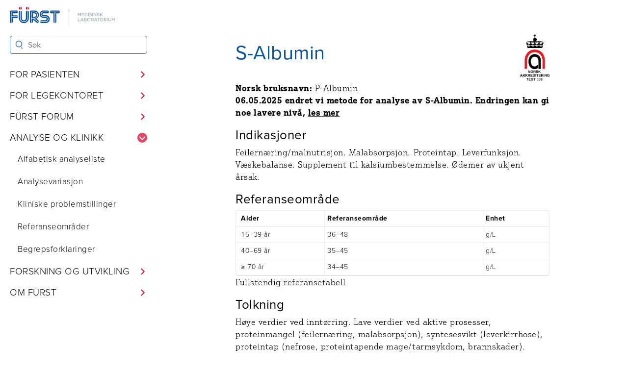

--- FILE ---
content_type: text/html; charset=utf-8
request_url: https://furst.no/069
body_size: 511
content:
<!doctype html><title>Redirecting to: /analyse-og-klinikk/alfabetisk-analyseliste/albumin</title><meta http-equiv="refresh" content="0;url=/analyse-og-klinikk/alfabetisk-analyseliste/albumin"><meta name="robots" content="noindex"><link rel="canonical" href="https://furst.no/analyse-og-klinikk/alfabetisk-analyseliste/albumin"><body>	<a href="/analyse-og-klinikk/alfabetisk-analyseliste/albumin">Redirecting from <code>/069/</code> to <code>/analyse-og-klinikk/alfabetisk-analyseliste/albumin</code></a></body>

--- FILE ---
content_type: text/html; charset=utf-8
request_url: https://furst.no/analyse-og-klinikk/alfabetisk-analyseliste/albumin
body_size: 37377
content:
<!DOCTYPE html><html lang="no"> <head><meta charset="UTF-8"><link rel="stylesheet" href="https://use.typekit.net/ruj0hpm.css"><meta name="viewport" content="width=device-width, initial-scale=1, viewport-fit=cover"><link rel="canonical" href="https://www.furst.no/analyse-og-klinikk/alfabetisk-analyseliste/albumin/"><meta name="title" content="S-Albumin"><meta name="description" content="Primærhelsetjenestens sentrallaboratorium - Norges største"><meta name="author" content="Fürst"><title>S-Albumin</title><link rel="icon" type="image/svg+xml" href="/favicon.svg"><link rel="stylesheet" href="/_astro/_slug_.Dgp0e9MA.css">
<style>.gruppe-rad[data-astro-cid-u4gc63vk]{display:grid;grid-template-columns:repeat(1,1fr);gap:var(--standardGap)}.gruppe-rad[data-astro-cid-u4gc63vk]>.card[data-astro-cid-u4gc63vk]{padding:0}.horizontal-split[data-astro-cid-u4gc63vk]{display:flex;flex-direction:row}.person-image[data-astro-cid-u4gc63vk]{margin-right:1.5rem;min-width:8rem}.person-metainfo[data-astro-cid-u4gc63vk]{padding-top:.6rem;font-family:var(--sansSerifFont);width:auto;display:flex;flex-direction:column}.person-metainfo[data-astro-cid-u4gc63vk],h2[data-astro-cid-u4gc63vk].person-overskrift{font-size:1.3rem;margin:0 0 .3rem}@media screen and (min-width:980px){.gruppe-rad[data-astro-cid-u4gc63vk]{grid-template-columns:repeat(2,1fr)}}.embed-container[data-astro-cid-sfrupozx]{position:relative;padding-bottom:56.25%;height:0;overflow:hidden;max-width:100%}.embed-container[data-astro-cid-sfrupozx] iframe[data-astro-cid-sfrupozx],.embed-container[data-astro-cid-sfrupozx] object[data-astro-cid-sfrupozx],.embed-container[data-astro-cid-sfrupozx] embed[data-astro-cid-sfrupozx]{position:absolute;top:0;left:0;width:100%;height:100%}h2[data-astro-cid-3nfhugow]{margin-bottom:var(--standardGap)!important}summary[data-astro-cid-jivvpp2y]{padding:var(--smallGap) var(--standardGap);span{padding-left:8px}}details[data-astro-cid-jivvpp2y]{margin-bottom:var(--smallGap);div{padding:var(--standardGap) var(--standardGap);border-block-start-width:0}}
h3[data-astro-cid-5trt7fr6]{margin-top:0}#kalkulatorForm[data-astro-cid-esvstcox]{display:flex;gap:20px;margin-bottom:var(--smallGap);flex-wrap:wrap}input[data-astro-cid-esvstcox]{width:15rem}button[data-astro-cid-esvstcox]{align-self:flex-end;min-width:10rem;height:5rem}.kalkulator-svar[data-astro-cid-esvstcox]{font-weight:700;font-size:2.4rem}.kalkulator-feilmelding[data-astro-cid-esvstcox]{color:var(--furstRed)}#signifikant-svar[data-astro-cid-esvstcox],#insignifikant-svar[data-astro-cid-esvstcox],#forklaring-svar[data-astro-cid-esvstcox],#feilmelding-svar[data-astro-cid-esvstcox]{display:none}h2[data-astro-cid-gkykhzdp]{margin-top:2rem}body summary[data-astro-cid-gkykhzdp] h2[data-astro-cid-gkykhzdp]{margin-top:0}.kalkulator-wrapper[data-astro-cid-gkykhzdp]{margin-bottom:var(--largeGap)}ul[data-astro-cid-gkykhzdp].nlk li[data-astro-cid-gkykhzdp]{margin:1rem 0}details[data-astro-cid-gkykhzdp]{border:var(--standardBorder);border-radius:var(--standardBorderRadius);margin-bottom:var(--smallGap)}details[data-astro-cid-gkykhzdp] summary[data-astro-cid-gkykhzdp]{padding:var(--smallGap) var(--smallGap) var(--smallGap) var(--standardGap);background:var(--standardGrey);border-radius:var(--standardBorderRadius)}details[data-astro-cid-gkykhzdp] ul[data-astro-cid-gkykhzdp]{list-style-type:none;padding-left:var(--standardGap)}details[data-astro-cid-gkykhzdp] ul[data-astro-cid-gkykhzdp] li[data-astro-cid-gkykhzdp]{margin:1rem 0}details[data-astro-cid-gkykhzdp] h2[data-astro-cid-gkykhzdp]{font-size:var(--textSize)}.mer-info[data-astro-cid-gkykhzdp] h3[data-astro-cid-gkykhzdp]{font-size:17px;margin:var(--standardGap) 0 6px}
</style>
<link rel="stylesheet" href="/_astro/_slug_.tak-gNuA.css">
<link rel="stylesheet" href="/_astro/_analyseNummer_.UvXIqrIo.css"></head><body id="site-layout"> <a href="#content-wrapper" class="skip-to-main-content">Hopp til hovedinnhold</a> <nav id="site-navigation"> <div id="desktop-sticky"> <header data-astro-cid-wdwc7hyj> <a href="/" aria-label="Gå til forsiden" class="logo" data-astro-cid-wdwc7hyj> <svg style="height: 36px;" id="uuid-5f86e85f-8d4f-43fd-af38-a99e418b3bdb" xmlns="http://www.w3.org/2000/svg" viewBox="0 0 242 40" data-astro-cid-wdwc7hyj> <g data-astro-cid-wdwc7hyj><path d="M154.078,14.024h.795l2.537,3.799,2.535-3.799h.797v6.961h-.786v-5.639l-2.536,3.729h-.04l-2.536-3.72v5.629h-.766v-6.961Z" style="fill:#7c878e;" data-astro-cid-wdwc7hyj></path><path d="M162.81,14.024h5.032v.715h-4.246v2.377h3.799v.717h-3.799v2.436h4.296v.716h-5.082v-6.961Z" style="fill:#7c878e;" data-astro-cid-wdwc7hyj></path><path d="M169.571,14.024h2.417c2.187,0,3.699,1.501,3.699,3.461v.02c0,1.959-1.512,3.48-3.699,3.48h-2.417v-6.961Zm.786,.725v5.51h1.631c1.76,0,2.885-1.192,2.885-2.734v-.02c0-1.541-1.125-2.756-2.885-2.756h-1.631Z" style="fill:#7c878e;" data-astro-cid-wdwc7hyj></path><path d="M177.518,14.024h.785v6.961h-.785v-6.961Z" style="fill:#7c878e;" data-astro-cid-wdwc7hyj></path><path d="M179.983,19.972l.487-.578c.726,.657,1.422,.985,2.387,.985,.935,0,1.552-.497,1.552-1.184v-.02c0-.645-.349-1.014-1.81-1.322-1.601-.348-2.338-.865-2.338-2.009v-.02c0-1.094,.965-1.898,2.287-1.898,1.015,0,1.74,.287,2.447,.855l-.458,.606c-.646-.526-1.292-.756-2.009-.756-.905,0-1.482,.498-1.482,1.124v.021c0,.656,.358,1.023,1.891,1.352,1.551,.339,2.268,.906,2.268,1.97v.02c0,1.193-.995,1.969-2.377,1.969-1.104,0-2.01-.368-2.845-1.113Z" style="fill:#7c878e;" data-astro-cid-wdwc7hyj></path><path d="M186.975,14.024h.785v6.961h-.785v-6.961Z" style="fill:#7c878e;" data-astro-cid-wdwc7hyj></path><path d="M189.898,14.024h.735l4.386,5.579v-5.579h.766v6.961h-.627l-4.494-5.709v5.709h-.766v-6.961Z" style="fill:#7c878e;" data-astro-cid-wdwc7hyj></path><path d="M197.396,19.972l.486-.578c.727,.657,1.422,.985,2.387,.985,.936,0,1.553-.497,1.553-1.184v-.02c0-.645-.349-1.014-1.811-1.322-1.602-.348-2.338-.865-2.338-2.009v-.02c0-1.094,.965-1.898,2.288-1.898,1.015,0,1.74,.287,2.446,.855l-.457,.606c-.646-.526-1.293-.756-2.01-.756-.904,0-1.481,.498-1.481,1.124v.021c0,.656,.358,1.023,1.89,1.352,1.551,.339,2.268,.906,2.268,1.97v.02c0,1.193-.994,1.969-2.377,1.969-1.103,0-2.009-.368-2.844-1.113Z" style="fill:#7c878e;" data-astro-cid-wdwc7hyj></path><path d="M204.317,14.024h.786v4.156l3.998-4.156h1.014l-2.983,3.043,3.112,3.918h-.984l-2.675-3.371-1.481,1.502v1.869h-.786v-6.961Z" style="fill:#7c878e;" data-astro-cid-wdwc7hyj></path><path d="M154.078,25.501h.785v6.236h3.919v.726h-4.704v-6.962Z" style="fill:#7c878e;" data-astro-cid-wdwc7hyj></path><path d="M162.909,25.452h.735l3.173,7.011h-.845l-.816-1.84h-3.789l-.825,1.84h-.806l3.173-7.011Zm1.939,4.455l-1.58-3.541-1.592,3.541h3.172Z" style="fill:#7c878e;" data-astro-cid-wdwc7hyj></path><path d="M168.289,25.501h2.963c.796,0,1.422,.228,1.82,.617,.289,.298,.447,.666,.447,1.113v.02c0,.906-.557,1.373-1.103,1.611,.825,.249,1.492,.727,1.492,1.682v.02c0,1.193-1.005,1.899-2.527,1.899h-3.092v-6.962Zm4.435,1.84c0-.686-.547-1.134-1.542-1.134h-2.118v2.398h2.059c.945,0,1.601-.428,1.601-1.243v-.02Zm-1.463,1.959h-2.197v2.457h2.337c1.054,0,1.711-.468,1.711-1.244v-.019c0-.757-.637-1.194-1.851-1.194Z" style="fill:#7c878e;" data-astro-cid-wdwc7hyj></path><path d="M175.26,29.002v-.021c0-1.919,1.441-3.6,3.56-3.6s3.54,1.661,3.54,3.58v.019c0,1.92-1.442,3.602-3.56,3.602s-3.541-1.662-3.541-3.581Zm6.285,0v-.021c0-1.581-1.153-2.874-2.744-2.874s-2.726,1.274-2.726,2.855v.019c0,1.582,1.153,2.875,2.745,2.875s2.725-1.273,2.725-2.854Z" style="fill:#7c878e;" data-astro-cid-wdwc7hyj></path><path d="M184.12,25.501h2.993c.855,0,1.542,.259,1.979,.696,.338,.339,.537,.825,.537,1.372v.02c0,1.153-.796,1.83-1.89,2.028l2.139,2.845h-.965l-2.02-2.705h-1.988v2.705h-.786v-6.962Zm2.924,3.551c1.044,0,1.79-.537,1.79-1.432v-.021c0-.855-.656-1.372-1.78-1.372h-2.147v2.824h2.138Z" style="fill:#7c878e;" data-astro-cid-wdwc7hyj></path><path d="M193.984,25.452h.736l3.173,7.011h-.845l-.816-1.84h-3.789l-.825,1.84h-.806l3.172-7.011Zm1.939,4.455l-1.58-3.541-1.592,3.541h3.172Z" style="fill:#7c878e;" data-astro-cid-wdwc7hyj></path><path d="M200.311,26.227h-2.338v-.726h5.47v.726h-2.337v6.235h-.795v-6.235Z" style="fill:#7c878e;" data-astro-cid-wdwc7hyj></path><path d="M204.228,29.002v-.021c0-1.919,1.442-3.6,3.56-3.6s3.54,1.661,3.54,3.58v.019c0,1.92-1.441,3.602-3.559,3.602s-3.541-1.662-3.541-3.581Zm6.286,0v-.021c0-1.581-1.154-2.874-2.745-2.874s-2.726,1.274-2.726,2.855v.019c0,1.582,1.154,2.875,2.745,2.875s2.726-1.273,2.726-2.854Z" style="fill:#7c878e;" data-astro-cid-wdwc7hyj></path><path d="M213.088,25.501h2.994c.855,0,1.541,.259,1.979,.696,.338,.339,.537,.825,.537,1.372v.02c0,1.153-.795,1.83-1.889,2.028l2.138,2.845h-.965l-2.018-2.705h-1.989v2.705h-.786v-6.962Zm2.924,3.551c1.045,0,1.791-.537,1.791-1.432v-.021c0-.855-.656-1.372-1.781-1.372h-2.147v2.824h2.138Z" style="fill:#7c878e;" data-astro-cid-wdwc7hyj></path><path d="M220.447,25.501h.785v6.962h-.785v-6.962Z" style="fill:#7c878e;" data-astro-cid-wdwc7hyj></path><path d="M223.262,29.549v-4.048h.785v3.998c0,1.502,.806,2.348,2.129,2.348,1.282,0,2.098-.776,2.098-2.298v-4.048h.785v3.988c0,2.029-1.163,3.083-2.903,3.083-1.721,0-2.894-1.054-2.894-3.024Z" style="fill:#7c878e;" data-astro-cid-wdwc7hyj></path><path d="M231.018,25.501h.796l2.536,3.799,2.536-3.799h.796v6.962h-.786v-5.639l-2.536,3.729h-.039l-2.537-3.72v5.629h-.766v-6.962Z" style="fill:#7c878e;" data-astro-cid-wdwc7hyj></path> </g><rect x="133.109" y="4.655" width=".535" height="35.16" style="fill:#7c878e;" data-astro-cid-wdwc7hyj></rect><path d="M2.627,36.792V10.907l15.896,.008c-.315-1.506-1.651-2.642-3.251-2.642H3.274c-1.604,0-3.274,1.489-3.274,2.844v22.423c0,1.604,1.113,2.944,2.627,3.253V10.907" style="fill:#0c539e;" data-astro-cid-wdwc7hyj></path><path d="M3.832,21.634l14.665-.007c-.299-1.433-1.57-2.515-3.093-2.515H6.701v-4.516H15.453c1.52,0,2.789-1.09,3.091-2.52l-14.712,.009v9.548" style="fill:#0c539e;" data-astro-cid-wdwc7hyj></path><path d="M6.701,25.431H15.404c1.522,0,2.79-1.088,3.092-2.518l-14.639,.008,.014,13.868c1.506-.314,2.83-1.65,2.83-3.25v-8.108" style="fill:#0c539e;" data-astro-cid-wdwc7hyj></path><path d="M90.432,10.86c.308-1.451,1.598-2.557,3.141-2.557h16.754c1.545,0,2.834,1.094,3.14,2.549l-23.034,.008" style="fill:#0c539e;" data-astro-cid-wdwc7hyj></path><path d="M101.291,36.767c-1.451-.307-2.537-1.596-2.537-3.139l-.006-18.908h-5.176c-1.547,0-2.836-1.099-3.141-2.553l10.859-.004v24.604" style="fill:#0c539e;" data-astro-cid-wdwc7hyj></path><path d="M102.609,12.163l10.857-.004c-.298,1.461-1.592,2.56-3.141,2.56h-5.162l.006,18.908c0,1.546-1.099,2.836-2.553,3.141l-.008-24.605" style="fill:#0c539e;" data-astro-cid-wdwc7hyj></path><path d="M61.041,36.038c1.232,1.006,2.973,.969,4.158,.002l-11.935-9.765-3.971,.009,.016,10.505c1.505-.314,2.83-1.65,2.83-3.25v-4.729h.418l8.484,7.228" style="fill:#0c539e;" data-astro-cid-wdwc7hyj></path><path d="M39.066,8.604c-1.492,.312-2.628,1.635-2.628,3.219l.005,14.072c0,2.587-2.094,4.684-4.681,4.684s-4.677-2.097-4.677-4.684l.01-14.06c0-1.583-1.134-2.906-2.623-3.219l-.002,17.301c0,4.036,3.256,7.308,7.292,7.308s7.308-3.271,7.308-7.308l-.004-17.312" style="fill:#0c539e;" data-astro-cid-wdwc7hyj></path><path d="M43.009,11.823c0-1.582-1.151-2.903-2.641-3.217l.003,17.312c0,4.754-3.854,8.609-8.608,8.609s-8.631-3.855-8.631-8.609V8.615c-1.492,.312-2.627,1.634-2.627,3.22l.007,13.885c0,6.214,5.037,11.252,11.251,11.252s11.25-5.038,11.25-11.252l-.004-13.896" style="fill:#0c539e;" data-astro-cid-wdwc7hyj></path><path d="M55.737,10.907c4.231,0,7.659,3.43,7.659,7.658s-3.428,7.66-7.659,7.66l-.577-.012,10.883,8.786c.701-1.354,.385-3.058-.844-4.058l-4.894-3.992c3.307-1.581,5.59-4.957,5.59-8.864,0-5.422-4.396-9.819-9.818-9.819h-7.365c-1.604,0-3.273,1.489-3.273,2.844v22.429c0,1.604,1.114,2.944,2.627,3.253V10.903l7.673,.004" style="fill:#0c539e;" data-astro-cid-wdwc7hyj></path><path d="M49.269,25.19V12.086l6.28-.009c3.615,0,6.546,2.957,6.546,6.572s-2.931,6.547-6.546,6.547l-6.28-.006Zm6.178-2.435c2.263,0,4.098-1.803,4.098-4.065s-1.835-4.096-4.098-4.096l-3.309-.011v8.171h3.309" style="fill:#0c539e;" data-astro-cid-wdwc7hyj></path><path d="M75.78,18.655c-1.108,0-1.872-.955-1.872-2.062s.899-1.998,2.007-1.998l2.137,.002h7.735c1.521,0,2.79-1.09,3.092-2.52l-11.172,.009-1.792-.009c-2.563,0-4.642,2.025-4.642,4.612s2.078,4.708,4.642,4.708l5.074-.016c3.542,0,6.411,2.889,6.411,6.429s-2.869,6.358-6.411,6.358l-12.601,.021c.301,1.432,1.57,2.488,3.094,2.488h9.797c4.983,0,9.023-4.023,9.023-9.006s-4.04-9.023-9.023-9.023l-5.499,.006" style="fill:#0c539e;" data-astro-cid-wdwc7hyj></path><path d="M80.93,32.917c2.961,0,5.268-2.358,5.268-5.269s-2.359-5.303-5.268-5.303h-5.145c-3.187,0-5.771-2.565-5.771-5.753s2.584-5.803,5.771-5.803l13.096,.002c-.3-1.433-1.57-2.516-3.094-2.516l-9.908-.01c-4.619,0-8.363,3.746-8.363,8.365s3.744,8.363,8.363,8.363l4.543-.014c1.504,0,2.722,1.164,2.722,2.667s-1.218,2.726-2.722,2.726l-8.939,.01c-1.52,0-2.789,.897-3.092,2.533h12.539" style="fill:#0c539e;" data-astro-cid-wdwc7hyj></path><g data-astro-cid-wdwc7hyj><path d="M23.132,0c-1.5,.308-2.627,1.635-2.627,3.226s1.127,2.918,2.627,3.226V0Z" style="fill:#e2002b;" data-astro-cid-wdwc7hyj></path><path d="M24.471,.002V6.449c1.496-.311,2.62-1.636,2.62-3.224S25.967,.312,24.471,.002Z" style="fill:#e2002b;" data-astro-cid-wdwc7hyj></path> </g><g data-astro-cid-wdwc7hyj><path d="M39.053,0c-1.499,.308-2.627,1.635-2.627,3.226s1.128,2.918,2.627,3.226V0Z" style="fill:#e2002b;" data-astro-cid-wdwc7hyj></path><path d="M40.393,.002V6.449c1.496-.311,2.62-1.636,2.62-3.224S41.889,.312,40.393,.002Z" style="fill:#e2002b;" data-astro-cid-wdwc7hyj></path> </g> </svg> </a> <div id="mobile-nav-toggle" data-astro-cid-wdwc7hyj> <!-- autocomplete=off for å hindre firefox i å resette state på page refresh--> <input autocomplete="off" type="checkbox" aria-controls="toggle-menu-wrapper" id="nav-toggle" name="nav-toggle" class="nav-toggle" data-astro-cid-wdwc7hyj> <label for="nav-toggle" id="nav-toggle-label" class="nav-toggle-label" data-astro-cid-wdwc7hyj> <span data-astro-cid-wdwc7hyj></span> <span data-astro-cid-wdwc7hyj></span> <span data-astro-cid-wdwc7hyj></span> <div class="screen-reader-only" data-astro-cid-wdwc7hyj>Meny</div> </label> </div> </header> <script type="module">const n={relatedContent:"site-related-content",main:"site-main",footer:"site-footer",mobileNavToggle:"nav-toggle",toggleMenuWrapper:"toggle-menu-wrapper"},t={dataVisible:"data-visible",inert:"inert"},i="no-overflow",l=document.getElementById(n.mobileNavToggle),s=()=>({html:document.querySelector("html"),mobileNavToggle:document.getElementById(n.mobileNavToggle),toggleMenuWrapper:document.getElementById(n.toggleMenuWrapper),relatedContent:document.getElementById(n.relatedContent),main:document.getElementById(n.main),footer:document.getElementById(n.footer)}),a=()=>{const e=s();e.toggleMenuWrapper?.setAttribute(t.dataVisible,"true"),e.main?.setAttribute(t.inert,""),e.relatedContent&&e.relatedContent.setAttribute(t.inert,""),e.footer?.setAttribute(t.inert,""),e.html?.classList.add(i)},m=()=>{const e=s();e.toggleMenuWrapper?.setAttribute(t.dataVisible,"false"),e.main?.removeAttribute(t.inert),e.relatedContent&&e.relatedContent.removeAttribute(t.inert),e.footer?.removeAttribute(t.inert),e.html?.classList.remove(i)},c=new ResizeObserver(e=>{for(const o of e)if(o.contentRect.width>980){const r=document.getElementById(n.mobileNavToggle);r?.checked&&r.click()}});c.observe(document.body);l&&l.addEventListener("change",e=>{if(!(e.target instanceof HTMLInputElement))return;const o=e.target;setTimeout(()=>{o.checked?a():m()},100)});</script>  <div id="toggle-menu-wrapper" data-visible="false"> <form id="site-search" role="search" data-astro-cid-2mx3swaw> <input type="search" name="q" aria-label="Søk i Fürst sine nettsider" placeholder="Søk" autocomplete="off" data-astro-cid-2mx3swaw> <button type="submit" aria-label="Søk" data-astro-cid-2mx3swaw> <svg viewBox="0 0 24 24" width="1.8rem" height="1.8rem" aria-hidden="true" focusable="false" data-astro-cid-2mx3swaw> <path fill="currentColor" fill-rule="evenodd" clip-rule="evenodd" d="M10 19c4.9706 0 9-4.0294 9-9 0-4.97056-4.0294-9-9-9-4.97056 0-9 4.02944-9 9 0 4.9706 4.02944 9 9 9zm0-2.1176c-3.80102 0-6.88235-3.0814-6.88235-6.8824 0-3.80102 3.08133-6.88235 6.88235-6.88235 3.801 0 6.8824 3.08133 6.8824 6.88235 0 3.801-3.0814 6.8824-6.8824 6.8824zM15.8959 19l2.4263 4h2.3391l-2.4262-4h-2.3392z" data-astro-cid-2mx3swaw></path> </svg> </button> </form>  <script type="module" src="/_astro/Sokefelt.astro_astro_type_script_index_0_lang.F0SJ8SOE.js"></script> <script type="module">const n=document.querySelectorAll(".navigation-details");n.forEach(o=>{o.addEventListener("toggle",t=>{o.open&&n.forEach(e=>{e!==t.target&&e.open&&(e.open=!1)})})});</script> <ul id="navigation-menu" class="navigering" data-astro-cid-jcgtpwv7> <li data-astro-cid-jcgtpwv7> <details class="navigation-details" data-astro-cid-jcgtpwv7> <summary class="nav-group-title title" data-astro-cid-jcgtpwv7> <span data-astro-cid-jcgtpwv7>For pasienten</span> <svg xmlns="http://www.w3.org/2000/svg" viewBox="0 0 16 16" width="16" height="16" aria-hidden="true" data-astro-cid-jcgtpwv7> <path fill-rule="evenodd" d="M6.22 3.22a.75.75 0 011.06 0l4.25 4.25a.75.75 0 010 1.06l-4.25 4.25a.75.75 0 01-1.06-1.06L9.94 8 6.22 4.28a.75.75 0 010-1.06z" data-astro-cid-jcgtpwv7></path> </svg> </summary> <ul class="nav-links" data-astro-cid-jcgtpwv7> <li class="nav-link" data-astro-cid-jcgtpwv7> <a href="/apningstider" target rel data-astro-cid-jcgtpwv7> Åpningstider </a> </li><li class="nav-link" data-astro-cid-jcgtpwv7> <a href="/for-pasienten/her-finner-du-oss" target rel data-astro-cid-jcgtpwv7> Her finner du oss </a> </li><li class="nav-link" data-astro-cid-jcgtpwv7> <a href="/for-pasienten/pasient-hos-furst" target rel data-astro-cid-jcgtpwv7> Pasient hos Fürst </a> </li><li class="nav-link" data-astro-cid-jcgtpwv7> <a href="/for-pasienten/blodprovetaking-av-barn" target rel data-astro-cid-jcgtpwv7> Blodprøvetaking av barn </a> </li><li class="nav-link" data-astro-cid-jcgtpwv7> <a href="/for-pasienten/furst-pasient" target rel data-astro-cid-jcgtpwv7> Fürst Pasient </a> </li><li class="nav-link" data-astro-cid-jcgtpwv7> <a href="/for-pasienten/ofte-stilte-sporsmal" target rel data-astro-cid-jcgtpwv7> Ofte stilte spørsmål </a> </li><li class="nav-link" data-astro-cid-jcgtpwv7> <a href="/for-pasienten/frikort" target rel data-astro-cid-jcgtpwv7> Frikort </a> </li><li class="nav-link" data-astro-cid-jcgtpwv7> <a href="/for-pasienten/timebestilling" target rel data-astro-cid-jcgtpwv7> Timebestilling </a> </li> </ul> </details> </li><li data-astro-cid-jcgtpwv7> <details class="navigation-details" data-astro-cid-jcgtpwv7> <summary class="nav-group-title title" data-astro-cid-jcgtpwv7> <span data-astro-cid-jcgtpwv7>For legekontoret</span> <svg xmlns="http://www.w3.org/2000/svg" viewBox="0 0 16 16" width="16" height="16" aria-hidden="true" data-astro-cid-jcgtpwv7> <path fill-rule="evenodd" d="M6.22 3.22a.75.75 0 011.06 0l4.25 4.25a.75.75 0 010 1.06l-4.25 4.25a.75.75 0 01-1.06-1.06L9.94 8 6.22 4.28a.75.75 0 010-1.06z" data-astro-cid-jcgtpwv7></path> </svg> </summary> <ul class="nav-links" data-astro-cid-jcgtpwv7> <li class="nav-link" data-astro-cid-jcgtpwv7> <a href="/for-legekontoret/hva-kan-furst-tilby" target rel data-astro-cid-jcgtpwv7> Hva kan Fürst tilby? </a> </li><li class="nav-link" data-astro-cid-jcgtpwv7> <a href="/for-legekontoret/analyserepertoar" target rel data-astro-cid-jcgtpwv7> Analyserepertoar </a> </li><li class="nav-link" data-astro-cid-jcgtpwv7> <a href="/for-legekontoret/hvem-kan-hjelpe-deg" target rel data-astro-cid-jcgtpwv7> Hvem kan hjelpe deg? </a> </li><li class="nav-link" data-astro-cid-jcgtpwv7> <a href="/for-legekontoret/patologi" target rel data-astro-cid-jcgtpwv7> Patologi </a> </li><li class="nav-link" data-astro-cid-jcgtpwv7> <a href="/for-legekontoret/provetaking-og-forsendelse" target rel data-astro-cid-jcgtpwv7> Prøvetaking og forsendelse </a> </li><li class="nav-link" data-astro-cid-jcgtpwv7> <a href="/for-legekontoret/praktiske-tips" target rel data-astro-cid-jcgtpwv7> Praktiske tips </a> </li><li class="nav-link" data-astro-cid-jcgtpwv7> <a href="/holdbarhetsoversikt-analyser" target rel data-astro-cid-jcgtpwv7> Holdbarhetsoversikt for analyser med kort holdbarhet </a> </li><li class="nav-link" data-astro-cid-jcgtpwv7> <a href="/for-legekontoret/provesvar/provesvar" target rel data-astro-cid-jcgtpwv7> Prøvesvar </a> </li><li class="nav-link" data-astro-cid-jcgtpwv7> <a href="/for-legekontoret/bestilling-av-utstyr" target rel data-astro-cid-jcgtpwv7> Bestilling av utstyr </a> </li><li class="nav-link" data-astro-cid-jcgtpwv7> <a href="/for-legekontoret/rekvisisjoner-og-fagbrosjyrer" target rel data-astro-cid-jcgtpwv7> Rekvisisjoner og fagbrosjyrer </a> </li><li class="nav-link" data-astro-cid-jcgtpwv7> <a href="/for-legekontoret/in-vitro-fertilisering-ivf-og-andre-vevsdonorer" target rel data-astro-cid-jcgtpwv7> In vitro fertilisering (IVF) og andre vevsdonorer </a> </li><li class="nav-link" data-astro-cid-jcgtpwv7> <a href="/for-legekontoret/bruk-av-antibiotika" target rel data-astro-cid-jcgtpwv7> Bruk av antibiotika </a> </li><li class="nav-link" data-astro-cid-jcgtpwv7> <a href="https://forum.furst.no/public/luftveisstatistikk" target="_blank" rel="noopener" data-astro-cid-jcgtpwv7> Luftveisstatistikk </a> </li><li class="nav-link" data-astro-cid-jcgtpwv7> <a href="https://forum.furst.no/public/pcrfecesstatistikk" target="_blank" rel="noopener" data-astro-cid-jcgtpwv7> Feces-statistikk </a> </li> </ul> </details> </li><li data-astro-cid-jcgtpwv7> <details class="navigation-details" data-astro-cid-jcgtpwv7> <summary class="nav-group-title title" data-astro-cid-jcgtpwv7> <span data-astro-cid-jcgtpwv7>Fürst Forum</span> <svg xmlns="http://www.w3.org/2000/svg" viewBox="0 0 16 16" width="16" height="16" aria-hidden="true" data-astro-cid-jcgtpwv7> <path fill-rule="evenodd" d="M6.22 3.22a.75.75 0 011.06 0l4.25 4.25a.75.75 0 010 1.06l-4.25 4.25a.75.75 0 01-1.06-1.06L9.94 8 6.22 4.28a.75.75 0 010-1.06z" data-astro-cid-jcgtpwv7></path> </svg> </summary> <ul class="nav-links" data-astro-cid-jcgtpwv7> <li class="nav-link" data-astro-cid-jcgtpwv7> <a href="/furst-forum/elektronisk-rekvirering" target rel data-astro-cid-jcgtpwv7> Hva er Fürst Forum? </a> </li><li class="nav-link" data-astro-cid-jcgtpwv7> <a href="/furst-forum/registrering-for-legekontor" target rel data-astro-cid-jcgtpwv7> For nye legekontor </a> </li><li class="nav-link" data-astro-cid-jcgtpwv7> <a href="/furst-forum/forum-web" target rel data-astro-cid-jcgtpwv7> Forum Web </a> </li><li class="nav-link" data-astro-cid-jcgtpwv7> <a href="/furst-forum/furst-forum-fleks" target rel data-astro-cid-jcgtpwv7> Fürst Forum Fleks </a> </li><li class="nav-link" data-astro-cid-jcgtpwv7> <a href="/furst-forum/nyttige-funksjoner-i-forum" target rel data-astro-cid-jcgtpwv7> Funksjoner i Fürst Forum </a> </li><li class="nav-link" data-astro-cid-jcgtpwv7> <a href="/furst-forum/ekte-sanntid" target rel data-astro-cid-jcgtpwv7> Sanntid </a> </li><li class="nav-link" data-astro-cid-jcgtpwv7> <a href="/furst-forum/elektronisk-dialog" target rel data-astro-cid-jcgtpwv7> Elektronisk dialog </a> </li><li class="nav-link" data-astro-cid-jcgtpwv7> <a href="/furst-forum/lett-tilgjengelig-historikk" target rel data-astro-cid-jcgtpwv7> Historikk </a> </li> </ul> </details> </li><li data-astro-cid-jcgtpwv7> <details class="navigation-details" open data-astro-cid-jcgtpwv7> <summary class="nav-group-title title" data-astro-cid-jcgtpwv7> <span data-astro-cid-jcgtpwv7>Analyse og klinikk</span> <svg xmlns="http://www.w3.org/2000/svg" viewBox="0 0 16 16" width="16" height="16" aria-hidden="true" data-astro-cid-jcgtpwv7> <path fill-rule="evenodd" d="M6.22 3.22a.75.75 0 011.06 0l4.25 4.25a.75.75 0 010 1.06l-4.25 4.25a.75.75 0 01-1.06-1.06L9.94 8 6.22 4.28a.75.75 0 010-1.06z" data-astro-cid-jcgtpwv7></path> </svg> </summary> <ul class="nav-links" data-astro-cid-jcgtpwv7> <li class="nav-link" data-astro-cid-jcgtpwv7> <a href="/analyse-og-klinikk/alfabetisk-analyseliste" target rel data-astro-cid-jcgtpwv7> Alfabetisk analyseliste </a> </li><li class="nav-link" data-astro-cid-jcgtpwv7> <a href="/analyse-og-klinikk/analysevariasjon" target rel data-astro-cid-jcgtpwv7> Analysevariasjon </a> </li><li class="nav-link" data-astro-cid-jcgtpwv7> <a href="/analyse-og-klinikk/kliniske-problemstillinger" target rel data-astro-cid-jcgtpwv7> Kliniske problemstillinger </a> </li><li class="nav-link" data-astro-cid-jcgtpwv7> <a href="/analyse-og-klinikk/referanseomrader" target rel data-astro-cid-jcgtpwv7> Referanseområder </a> </li><li class="nav-link" data-astro-cid-jcgtpwv7> <a href="/analyse-og-klinikk/begrepsforklaringer" target rel data-astro-cid-jcgtpwv7> Begrepsforklaringer </a> </li> </ul> </details> </li><li data-astro-cid-jcgtpwv7> <details class="navigation-details" data-astro-cid-jcgtpwv7> <summary class="nav-group-title title" data-astro-cid-jcgtpwv7> <span data-astro-cid-jcgtpwv7>Forskning og utvikling</span> <svg xmlns="http://www.w3.org/2000/svg" viewBox="0 0 16 16" width="16" height="16" aria-hidden="true" data-astro-cid-jcgtpwv7> <path fill-rule="evenodd" d="M6.22 3.22a.75.75 0 011.06 0l4.25 4.25a.75.75 0 010 1.06l-4.25 4.25a.75.75 0 01-1.06-1.06L9.94 8 6.22 4.28a.75.75 0 010-1.06z" data-astro-cid-jcgtpwv7></path> </svg> </summary> <ul class="nav-links" data-astro-cid-jcgtpwv7> <li class="nav-link" data-astro-cid-jcgtpwv7> <a href="/forskning-og-utvikling/forskning-hos-furst" target rel data-astro-cid-jcgtpwv7> Forskning hos Fürst </a> </li><li class="nav-link" data-astro-cid-jcgtpwv7> <a href="/forskning-og-utvikling/pagaende-prosjekter" target rel data-astro-cid-jcgtpwv7> Pågående prosjekter </a> </li><li class="nav-link" data-astro-cid-jcgtpwv7> <a href="/forskning-og-utvikling/publikasjoner" target rel data-astro-cid-jcgtpwv7> Publikasjoner </a> </li><li class="nav-link" data-astro-cid-jcgtpwv7> <a href="/forskning-og-utvikling/hvordan-starte-et-forskningssamarbeid-med-oss" target rel data-astro-cid-jcgtpwv7> Hvordan starte et forskningssamarbeid med oss </a> </li><li class="nav-link" data-astro-cid-jcgtpwv7> <a href="/forskning-og-utvikling/fou-utvalg" target rel data-astro-cid-jcgtpwv7> FOU-utvalg </a> </li><li class="nav-link" data-astro-cid-jcgtpwv7> <a href="/forskning-og-utvikling/samarbeidspartnere" target rel data-astro-cid-jcgtpwv7> Samarbeidspartnere </a> </li> </ul> </details> </li><li data-astro-cid-jcgtpwv7> <details class="navigation-details" data-astro-cid-jcgtpwv7> <summary class="nav-group-title title" data-astro-cid-jcgtpwv7> <span data-astro-cid-jcgtpwv7>Om Fürst</span> <svg xmlns="http://www.w3.org/2000/svg" viewBox="0 0 16 16" width="16" height="16" aria-hidden="true" data-astro-cid-jcgtpwv7> <path fill-rule="evenodd" d="M6.22 3.22a.75.75 0 011.06 0l4.25 4.25a.75.75 0 010 1.06l-4.25 4.25a.75.75 0 01-1.06-1.06L9.94 8 6.22 4.28a.75.75 0 010-1.06z" data-astro-cid-jcgtpwv7></path> </svg> </summary> <ul class="nav-links" data-astro-cid-jcgtpwv7> <li class="nav-link" data-astro-cid-jcgtpwv7> <a href="/om-furst/primaerhelsetjenestens-laboratorium" target rel data-astro-cid-jcgtpwv7> Om oss </a> </li><li class="nav-link" data-astro-cid-jcgtpwv7> <a href="/om-furst/kvalitetogmiljo" target rel data-astro-cid-jcgtpwv7> Kvalitet og miljø </a> </li><li class="nav-link" data-astro-cid-jcgtpwv7> <a href="/om-furst/oppdragsanalyser" target rel data-astro-cid-jcgtpwv7> Oppdragsanalyser </a> </li><li class="nav-link" data-astro-cid-jcgtpwv7> <a href="/om-furst/personvern" target rel data-astro-cid-jcgtpwv7> Personvern </a> </li><li class="nav-link" data-astro-cid-jcgtpwv7> <a href="/om-furst/utdanning-av-legespesialister-medisinsk-biokjemi-lis3" target rel data-astro-cid-jcgtpwv7> Utdanning av legespesialister medisinsk biokjemi (LIS3) </a> </li><li class="nav-link" data-astro-cid-jcgtpwv7> <a href="/om-furst/utdanning-av-legespesialister-medisinsk-mikrobiologi-lis3" target rel data-astro-cid-jcgtpwv7> Utdanning av legespesialister medisinsk mikrobiologi (LIS3) </a> </li><li class="nav-link" data-astro-cid-jcgtpwv7> <a href="/om-furst/ledig-stilling" target rel data-astro-cid-jcgtpwv7> Ledig stilling </a> </li><li class="nav-link" data-astro-cid-jcgtpwv7> <a href="/om-furst/kundekommunikasjon" target rel data-astro-cid-jcgtpwv7> Nyhetsarkiv </a> </li><li class="nav-link" data-astro-cid-jcgtpwv7> <a href="/om-furst/historikk" target rel data-astro-cid-jcgtpwv7> Historikk </a> </li> </ul> </details> </li> </ul>  </div> </div> </nav> <main id="site-main"> <article id="content-wrapper"> <script>(function(){const varsel = {"innhold":null,"rev":"CM2frZVX2mcqi5Qn3DB7Dm","sistOppdatert":"2025-09-05T12:11:49Z","synligFra":null,"synligTil":null};


  function visEllerIkkeVis(){
    const localStorageKey = 'dismissedVarsler';
    const varslerJson = localStorage.getItem(localStorageKey);
    const dismissed = varslerJson ? JSON.parse(varslerJson) : [];
    if (!varsel){
      return;
    }
    if (dismissed.some((dis) => dis.rev === varsel.rev)) {
      return;
    }

    if (new Date(varsel.synligFra).getTime() > Date.now()) {
      return;
    }

    if (varsel.synligTil && new Date(varsel.synligTil).getTime() < Date.now()) {
      return;
    }

    const element = document.getElementById('varsel');
    element?.classList.add('aktiv');
    const dismissedButton = document.getElementById('banner-close');
    dismissedButton?.addEventListener('click', () => {
      localStorage.setItem(localStorageKey, JSON.stringify([varsel]));
      const element = document.getElementById('varsel');
      element?.classList.remove('aktiv');
    })
  }

  visEllerIkkeVis()

})();</script> <div class="serif-font" data-astro-cid-fzx4jmue> <div style="display: flex; justify-content: space-between; align-items: center" data-astro-cid-fzx4jmue> <h1 data-astro-cid-fzx4jmue>S-Albumin</h1> <img src="/images/akkrediteringLogo.svg" alt="Logoen for Norsk Akkreditering" width="60" decoding="async"> </div>       <div class="slim-tabell" data-astro-cid-gkykhzdp>  <strong data-astro-cid-gkykhzdp>Norsk bruksnavn:</strong> P-Albumin   <div class="portable-artikkel"> <p><strong>06.05.2025 endret vi metode for analyse av S-Albumin. Endringen kan gi noe lavere nivå, <a href="/om-furst/nyhetsarkiv/endring-av-analysemetode-for-albumin-i-serum" target data-astro-cid-sfrupozx>les mer</a></strong></p> </div>  <h2 data-astro-cid-gkykhzdp>Indikasjoner</h2> <div class="portable-artikkel"> <p>Feilernæring/malnutrisjon. Malabsorpsjon. Proteintap. Leverfunksjon. Væskebalanse. Supplement til kalsiumbestemmelse. Ødemer av ukjent årsak.</p> </div>  <div class="paragraph-like" data-astro-cid-gkykhzdp> <h2 data-astro-cid-gkykhzdp>Referanseområde</h2> <div class="scroll-wide-table" data-astro-cid-gkykhzdp> <table data-astro-cid-gkykhzdp> <thead data-astro-cid-gkykhzdp> <tr data-astro-cid-gkykhzdp> <th data-astro-cid-gkykhzdp>Alder</th><th data-astro-cid-gkykhzdp>Referanseområde</th><th data-astro-cid-gkykhzdp>Enhet</th> </tr> </thead> <tbody data-astro-cid-gkykhzdp> <tr data-astro-cid-gkykhzdp> <td data-astro-cid-gkykhzdp>15–39 år</td><td data-astro-cid-gkykhzdp>36–48</td><td data-astro-cid-gkykhzdp>g/L</td> </tr><tr data-astro-cid-gkykhzdp> <td data-astro-cid-gkykhzdp>40–69 år</td><td data-astro-cid-gkykhzdp>35–45</td><td data-astro-cid-gkykhzdp>g/L</td> </tr><tr data-astro-cid-gkykhzdp> <td data-astro-cid-gkykhzdp>≥ 70 år</td><td data-astro-cid-gkykhzdp>34–45</td><td data-astro-cid-gkykhzdp>g/L</td> </tr> </tbody> </table> </div> <a href="/analyse-og-klinikk/referanseomrader#069" data-astro-cid-gkykhzdp>Fullstendig referansetabell</a> <div class="portable-artikkel">  </div>   </div>  <div id="tolkning" data-astro-cid-gkykhzdp> <h2 data-astro-cid-gkykhzdp>Tolkning</h2> <div class="portable-artikkel"> <p>Høye verdier ved inntørring. Lave verdier ved aktive prosesser, proteinmangel (feilernæring, malabsorpsjon), syntesesvikt (leverkirrhose), proteintap (nefrose, proteintapende mage/tarmsykdom, brannskader).</p> </div> </div>    <script type="module" src="/_astro/SignifikansKalkulator.astro_astro_type_script_index_0_lang.u9xGiu67.js"></script> <h2 class="kalkulator" data-astro-cid-gkykhzdp>Forskjell på to prøvesvar hos samme pasient?</h2> <div class="kalkulator kalkulator-wrapper paragraph-like" data-astro-cid-gkykhzdp> <form id="kalkulatorForm" data-analytisk-variasjonskoeffisient="1.4" data-biologisk-variasjonskoeffisient="2.5" data-astro-cid-esvstcox> <label data-astro-cid-esvstcox>Tidligere prøvesvar
<input type="number" name="tidligereProvesvar" min="0" step="any" id="tidligere-provesvar" data-cy="input-tidligere-provesvar" data-astro-cid-esvstcox> </label> <label data-astro-cid-esvstcox>Nytt prøvesvar
<input type="number" name="nyttProvesvar" min="0" step="any" id="nytt-provesvar" data-cy="input-nytt-provesvar" data-astro-cid-esvstcox> </label> <button type="submit" data-cy="button-beregn" data-astro-cid-esvstcox>Beregn</button> </form> <div id="signifikant-svar" class="kalkulator-svar" data-cy="signifikant-svar" data-astro-cid-esvstcox> Signifikant forskjell </div> <div id="insignifikant-svar" class="kalkulator-svar" data-cy="insignifikant-svar" data-astro-cid-esvstcox> Ingen signifikant forskjell </div> <div id="forklaring-svar" class="kalkulator-tekst forklaring" data-astro-cid-esvstcox>OBS! Kalkulatoren skal kun benyttes i nærheten av referanseområdet, siden biologisk og analytisk variasjon kan avvike når resultatene ligger utenfor dette.</div> <div id="feilmelding-svar" class="kalkulator-feilmelding" data-astro-cid-esvstcox>Bruk formatet 0,00</div>   </div>  <div class="paragraph-like" data-astro-cid-gkykhzdp> <details class="mer-info" data-astro-cid-gkykhzdp> <summary data-astro-cid-gkykhzdp> <h2 class="header-margin-reset" style="display: inline; cursor: pointer;" data-astro-cid-gkykhzdp>
Mer informasjon
</h2> </summary> <ul data-astro-cid-gkykhzdp> <li data-astro-cid-gkykhzdp> <h3 data-astro-cid-gkykhzdp>Analysevariasjonstabell</h3> <p data-astro-cid-gkykhzdp>   <a href="/analyse-og-klinikk/analysevariasjon" data-astro-cid-gkykhzdp>
furst.no/analyse-og-klinikk/analysevariasjon
</a> </p>  </li>  <li data-astro-cid-gkykhzdp> <h3 data-astro-cid-gkykhzdp>Metode</h3> <div class="portable-artikkel"> <p>Kolorimetri (Bromkresol-purpur)</p> </div> </li> <li data-astro-cid-gkykhzdp> <h3 data-astro-cid-gkykhzdp>Analysenummer</h3> <p data-astro-cid-gkykhzdp>069</p> </li> <li data-astro-cid-gkykhzdp> <h3 data-astro-cid-gkykhzdp>Forkortet analysenavn</h3> <p data-astro-cid-gkykhzdp>S-ALBUMI</p> </li> <li data-astro-cid-gkykhzdp> <h3 data-astro-cid-gkykhzdp>NLK-kode</h3> <p data-astro-cid-gkykhzdp>NPU19673</p> </li> </ul> </details> </div> </div>   </div> </article> </main> <aside id="site-related-content"> <div data-astro-cid-fzx4jmue>   <h2 class="screen-reader-only" data-astro-cid-5trt7fr6>Prøvetaking</h2><div class="analyse-aside-wrapper" data-astro-cid-5trt7fr6> <div data-astro-cid-5trt7fr6> <h3 class="screen-reader-only" data-astro-cid-5trt7fr6>Utstyr</h3> <img src="https://cdn.sanity.io/images/sukats6f/prod_dataset/67b9dc6149b105afa30ce6ce1b32558180d9b839-1400x240.jpg?w=640&fit=max&auto=format" alt="Gelrør, Gul-oransje propp" width="250" decoding="async"> </div>   <div data-astro-cid-5trt7fr6> <h3 data-astro-cid-5trt7fr6>Prøvemateriale og mengde</h3> <div class="portable-artikkel"> <p>1 mL serum</p> </div> </div> <div data-astro-cid-5trt7fr6> <h3 data-astro-cid-5trt7fr6>Merking</h3> <div class="portable-artikkel"> <p>Benytt etikett med strekkode med sluttsiffer 4 eller 5.</p> </div> </div> </div>   </div> </aside> <footer id="site-footer"> <div class="footer-layout"> <img src="/images/prikker.svg" class="logo" alt="En forenklet variant av Fürst sin logo" width="60"> <div class="kolonne kontakt" style="align-self: start"> <h3>Kontakt oss</h3> <ul class="kolonne" style="padding-top: 0"> <li>Søren Bulls vei 25, 1051 Oslo</li> <li>Post: Postboks 158, Alnabru, 0614 Oslo</li> <li>Telefon: <a href="tel:22 90 95 00"> 22 90 95 00</a></li> <li>E-post: <a href="mailto:post@furst.no">post@furst.no</a></li> </ul> <p>Personsensitiv informasjon skal ikke sendes per e-post</p> </div> <div class="kolonne" style="align-self: start"> <div> <h3>Bli kunde</h3> <div class="kolonne">   <a href="/furst-forum/registrering-for-legekontor">Registrer ditt legekontor</a> </div> </div> <div> <h3>Pasient</h3> <div class="kolonne"> <a href="/ofte-stilte-sporsmal">Ofte stilte spørsmål</a> <a href="https://furstpasient.no">Fürst Pasient</a> </div> </div> </div> <div class="kolonne" style="align-self: start"> <div> <h3>Hjelp oss å bli bedre</h3> <div class="kolonne"> <a href="/tilbakemelding-til-furst">Tilbakemeldingsskjema</a> <a href="/om-furst/klagebehandling-hos-furst">Klagebehandling hos Fürst</a> <a href="/om-furst/personvern">Personvern</a> </div> </div> <div> <h3>Jobb hos oss</h3> <a href="/om-furst/ledig-stilling">Ledig stilling</a> </div> </div> <a class="logo" aria-label="Gå til akkrediteringssiden vår" title="Gå til akkrediteringssiden vår" href="https://www.akkreditert.no/akkrediterte-organisasjoner/akkrediteringsomfang/?AkkId=104"> <img id="akkreditert-logo" src="/images/akkrediteringLogo.svg" alt="Logoen for Norsk Akkreditering" width="60"> </a> </div> </footer> <script async src="https://scripts.simpleanalyticscdn.com/latest.js"></script> </body> </html> 

--- FILE ---
content_type: text/css; charset=utf-8
request_url: https://furst.no/_astro/_slug_.Dgp0e9MA.css
body_size: 4332
content:
.provetakingsstasjon-metainfo[data-astro-cid-k4rrmst3] h2[data-astro-cid-k4rrmst3]{font-size:2rem}.img[data-astro-cid-k4rrmst3]{min-width:100%}@media screen and (min-width:650px){.img[data-astro-cid-k4rrmst3]{min-width:25rem;width:25rem}.flex[data-astro-cid-k4rrmst3]{display:flex;justify-content:space-between;gap:var(--standardGap)}}ul[data-astro-cid-dhq5le7n]{gap:3rem}.date[data-astro-cid-ejuwpogb]{margin-bottom:var(--smallGap)}.gap-between[data-astro-cid-o4bb4lec]{display:flex;flex-direction:column;gap:var(--standardGap)}.pub-wrapper[data-astro-cid-ea2ylhy6]{border:var(--standardBorder);border-radius:var(--standardBorderRadius);display:flex;flex-direction:column;gap:var(--standardGap)}h3[data-astro-cid-ea2ylhy6]{margin:0;padding:0;line-height:1.5;font-size:1.8rem;font-weight:600}p[data-astro-cid-ea2ylhy6]{margin:0;padding:0}.font-300[data-astro-cid-ea2ylhy6]{font-weight:300}details[data-astro-cid-ea2ylhy6]{border:none}summary[data-astro-cid-ea2ylhy6]{background:transparent;padding:0}.pub-wrapper[data-astro-cid-ea2ylhy6],details[data-astro-cid-ea2ylhy6]>div[data-astro-cid-ea2ylhy6]{padding:var(--standardGap)}details[data-astro-cid-p76stuql] h2[data-astro-cid-p76stuql]{display:inline;font-size:var(--textSize);padding-left:8px}h3[data-astro-cid-p76stuql]{font-size:2.3rem;font-weight:7600}details[data-astro-cid-p76stuql] ul[data-astro-cid-p76stuql].kategori-liste{padding:var(--standardGap);gap:5rem}form[data-astro-cid-p76stuql] label[data-astro-cid-p76stuql]{display:flex;flex-direction:row;gap:.5rem;align-items:center;padding:1rem 1.6rem;background-color:transparent;border:1px solid var(--furstBlue);border-radius:var(--standardBorderRadius);transition:var(--standardTransition);font-size:var(--smallTextSize)}form[data-astro-cid-p76stuql] label[data-astro-cid-p76stuql]:focus-within{outline:#2970bc 2px solid}label[data-astro-cid-p76stuql]>input[data-astro-cid-p76stuql].antall{height:unset;padding:0;border:none;max-width:6rem;text-align:right}label[data-astro-cid-p76stuql]>input[data-astro-cid-p76stuql].antall:focus{outline:none}button[data-astro-cid-p76stuql][type=submit].legg-til{background-color:transparent;border:none;text-decoration:underline;color:var(--textColor);text-underline-offset:.2rem;text-decoration-thickness:.1rem;text-decoration-color:var(--linkUnderline);text-decoration-skip-ink:auto;padding:var(--smallGap)}button[data-astro-cid-p76stuql][type=submit].legg-til:hover{text-decoration-color:var(--linkUnderlineHover);text-decoration-thickness:.2rem;transition:.25s ease-out}.utstyr[data-astro-cid-p76stuql]{display:flex;flex-direction:column;gap:var(--standardGap)}.utstyr-tekst[data-astro-cid-p76stuql]{flex-grow:1}.utstyr-bilde[data-astro-cid-p76stuql]{min-width:150px}@media screen and (min-width:980px){.utstyr[data-astro-cid-p76stuql]{flex-direction:row}}h2[data-astro-cid-d5rpspu7]{margin-bottom:var(--smallGap)}.cart[data-astro-cid-d5rpspu7]{font-size:var(--smallTextSize);width:100%;background-color:var(--backgroundColor);overflow:hidden;padding:var(--standardGap);border-radius:var(--standardBorderRadius)}button[data-astro-cid-d5rpspu7].liten-knapp.plain{background-color:var(--furstBlue);color:#f0f8ff;align-self:stretch}button[data-astro-cid-d5rpspu7].liten-knapp.plain:hover{background-color:var(--furstBlue);opacity:.9}details[data-astro-cid-d5rpspu7]>summary[data-astro-cid-d5rpspu7]{list-style:none;display:flex;align-items:center;justify-content:space-between;padding:var(--nav-panel-items-padding)}details[data-astro-cid-d5rpspu7]>summary[data-astro-cid-d5rpspu7] svg[data-astro-cid-d5rpspu7]{transform:rotate(0);transition:.15s transform ease;width:2.6rem;height:2.6rem}details[data-astro-cid-d5rpspu7][open]>summary[data-astro-cid-d5rpspu7] svg[data-astro-cid-d5rpspu7]{transform:rotate(90deg)}@media screen and (min-width:1320px){.cart[data-astro-cid-d5rpspu7]{position:fixed;right:var(--standardGap);top:9rem;width:35rem;border:1px solid #dfdfdf;box-shadow:var(--standardBoxShadow);z-index:1}}@media screen and (min-width:1600px){.cart[data-astro-cid-d5rpspu7]{left:1220px}}.utstyr-til-bestilling[data-astro-cid-twyn66mb]{margin-top:3rem;width:100%}@media screen and (min-width:1320px){.sticky-lenkeliste-container[data-astro-cid-fzx4jmue]{position:fixed;overflow-y:auto;top:2rem;height:calc(100vh - 2rem);.lenke-list-wrapper:nth-child(2){margin-bottom:0}}}


--- FILE ---
content_type: text/css; charset=utf-8
request_url: https://furst.no/_astro/_analyseNummer_.UvXIqrIo.css
body_size: 12422
content:
@charset "UTF-8";:root{--furstBlue: #0c539e;--furstRed: #e2002b;--furstGreen: #398a56;--linkUnderline: #0c539e;--linkUnderlineHover: #2970bc;--selectionBlue: #e3eefa;--textColor: black;--textGrey: #595858;--standardGrey: #f2f4f7;--underscoreGrey: #d2d2d2;--backgroundColor: white;--separationBorderColor: #eaeaea;--standardBorderColor: rgba(0, 0, 0, .1);--standardBoxShadow: var(--standardGrey) 0px 0px 0px 1px;--standardBorder: 1px solid var(--standardBorderColor)}:root{--smallGap: 1rem;--standardGap: 2rem;--standardMargin: 1.6rem;--largeGap: 4rem;--standardBorderRadius: .5rem;--standardInputPadding: .8rem;--sidebarWidth: 32rem;--headerHeight: 6.6rem}:root{interpolate-size:allow-keywords;scrollbar-width:thin}*,*:before,*:after{box-sizing:border-box}*{scrollbar-width:thin;scrollbar-color:var(--footerGrey) var(--backgroundColor)}fieldset,ul[class],ol[class]{padding:0}body,h1,h2,h3,h4,p,ul[class],ol[class],li,fieldset,figure,figcaption,blockquote,dl,dd{margin:0}html{scroll-behavior:smooth}body{min-height:100vh;scroll-behavior:smooth;text-rendering:optimizeSpeed;line-height:1.5}ul[class],ol[class]{list-style:none}a:not([class]){text-decoration-skip-ink:auto}img{max-width:100%;display:block}article>*+*{margin-top:3rem}article p{margin-top:0;margin-bottom:var(--standardGap)}article table p{margin-bottom:0}button:hover,details summary{cursor:pointer}details summary::-webkit-details-marker{display:none}details{overflow:hidden}details::details-content{block-size:0;transition:block-size .15s,content-visibility .15s;transition-behavior:allow-discrete}details[open]::details-content{block-size:auto}input,button,textarea,select{font:inherit}article>*+*{margin-top:0}input[type=submit]{cursor:pointer}@media screen and (prefers-reduced-motion:reduce){*{animation-duration:.01ms!important;animation-iteration-count:1!important;transition-duration:.01ms!important;scroll-behavior:auto!important}}:root{--serifFont: "justus-pro", serif;--sansSerifFont: "proxima-nova", sans-serif;--textSize: 1.7rem;--smallTextSize: 1.5rem}html{font-size:10px;letter-spacing:.032rem;line-height:3rem;font-family:var(--sansSerifFont)}body{font-size:var(--textSize);font-weight:400}.serif-font{font-family:var(--serifFont);font-weight:300}.sans-font{font-family:var(--sansSerifFont);font-weight:400}h1,h2,h3,h4,h5,h6{font-family:var(--sansSerifFont);line-height:1}h2,h3,h4,h5,h6{font-weight:400}h1{font-size:4rem;color:var(--furstBlue);font-weight:400}h2{font-size:2.6rem}h2.liten-h2{font-size:2rem;font-weight:600}h3{font-size:2.3rem}h4{font-size:2rem}article h1{margin-bottom:var(--standardGap)}article h2,article h3,article h4,article h5,article h6{margin-bottom:var(--smallGap)}article h2,article h3{margin-top:4.4rem}article h4,article h5,article h6{margin-top:3rem}.header-margin-reset{margin:0}.date-typography{color:var(--textGrey)}.alert{color:var(--furstRed)}.small-text{font-size:var(--smallTextSize)}h2 mark{background-color:#fff2cc;border-bottom:2px solid hsl(45,100%,50%)}p mark{display:inline-block;background-color:#fff;border-bottom:2px solid hsl(45,100%,50%)}span.soekeresultat-type{border-radius:10px;font-size:1.1rem;padding:.25rem 1rem;white-space:nowrap;background-color:var(--selectionBlue)}.screen-reader-only{position:absolute;width:1px;height:1px;padding:0;margin:-1px;overflow:hidden;clip:rect(0,0,0,0);white-space:nowrap;border-width:0}.no-overflow{overflow:hidden}.hidden{opacity:0;visibility:hidden;display:none}a.skip-to-main-content{left:-999px;position:absolute;top:auto;width:1px;height:1px;overflow:hidden;z-index:-999}a.skip-to-main-content:focus,a.skip-to-main-content:active{color:#fff;background-color:var(--furstBlue);left:auto;top:auto;width:30%;height:auto;overflow:auto;margin:10px 35%;padding:5px;border-radius:15px;text-align:center;font-size:1.2em;z-index:999}.box{box-shadow:#0000001a 0 1px 3px,#0000000f 0 1px 2px}#site-layout{display:flex;flex-direction:column}#site-navigation{grid-area:nav;padding:1.4rem 2rem;background-color:var(--backgroundColor);box-shadow:#0000001a 0 1px 2px;position:fixed;top:0;left:0;right:0;z-index:9999}#site-navigation form{margin:2rem 0}#toggle-menu-wrapper{display:none}#toggle-menu-wrapper[data-visible=true]{display:block;min-height:calc(100vh - 8rem)}#site-main{grid-area:main;align-items:center;padding-top:9rem;margin-right:2rem;margin-left:2rem}#site-related-content{width:100%;grid-area:aside;align-items:center;gap:var(--standardMargin);margin:var(--largeGap) 0}#site-main,#site-related-content{display:flex;flex-direction:column}#site-main>article,#site-related-content>div{display:flex;flex-direction:column;width:100%;max-width:64rem}.analyse-aside-wrapper{display:flex;flex-direction:column;gap:var(--largeGap);font-size:var(--smallTextSize);margin:0 2rem 2rem}.analyse-aside-wrapper+.lenke-list-wrapper{margin-top:4rem}@media screen and (min-width:980px){.analyse-aside-wrapper{margin:unset}}#site-footer{border-top:var(--standardBorder);display:flex;flex-direction:column;align-items:center;grid-area:footer;line-height:1;font-size:1.5rem;padding:6rem 2rem;background-color:var(--standardGrey);gap:10rem}#site-footer .kolonne{max-width:100%}#site-footer .kolonne.kontakt{gap:0}#site-footer ul,#site-footer p{padding:1rem 0}#site-footer h3{font-weight:700;font-size:1.5rem;padding:.4rem 0}#site-footer .footer-layout{width:57.5rem;max-width:100%;display:flex;flex-direction:column;align-items:start;gap:6rem}#site-footer .footer-layout .logo{min-width:6rem}@media screen and (min-width:980px){#site-layout{display:grid;grid-template-columns:var(--sidebarWidth) 1fr;grid-template-areas:"nav main" "nav aside" "footer footer"}#toggle-menu-wrapper{display:block}#site-navigation{box-shadow:none;position:unset;max-width:var(--sidebarWidth)}#desktop-sticky{position:sticky;top:1.4rem}#site-main{padding-top:7rem;margin:0}#site-footer{width:unset}#site-footer .kolonne{min-width:20rem;max-width:20rem}#site-footer .footer-layout{width:unset;display:flex;flex-direction:row;flex-wrap:wrap;justify-content:space-between;align-items:center;gap:8rem}#site-related-content{justify-self:center}}@media screen and (min-width:1320px){#site-layout{display:grid;grid-template-columns:minmax(var(--sidebarWidth),50rem) minmax(55rem,64rem) auto;grid-template-areas:"nav main aside" "nav main aside" "footer footer footer";column-gap:4rem}#site-main article{margin:0 0 5rem}#site-related-content{width:35rem;align-self:start;justify-self:start;margin-block-start:13rem;margin-inline-end:var(--standardGap)}}.kolonne,.rad{display:flex;gap:var(--standardGap)}.kolonne{flex-direction:column}.small-gap{gap:var(--smallGap)}.no-gap{gap:0}.space-between{justify-content:space-between}.align-center{align-items:center}.grow{flex-grow:1}.wrap{flex-wrap:wrap}:root{--standardTransition: all ease-in .12s}textarea,input:not([type=submit]){padding:1rem 1.6rem;background-color:transparent;border:1px solid var(--furstBlue);border-radius:var(--standardBorderRadius);transition:var(--standardTransition);font-size:var(--smallTextSize);outline:2px solid transparent}textarea:focus,input:not([type=submit]):focus{outline:#2970bc 2px solid}label:has(textarea:required)>span:after,label:has(input:required)>span:after{content:"*";color:red;font-size:16px}textarea{height:16rem}label{font-size:var(--smallTextSize);display:flex;flex-direction:column}fieldset{border:0}.honpt{opacity:0;position:absolute;top:0;left:0;height:0;width:0;z-index:-1}input[type=number].no-number-control{-moz-appearance:textfield}input.no-number-control::-webkit-outer-spin-button,input.no-number-control::-webkit-inner-spin-button{-webkit-appearance:none}textarea:disabled,input:disabled{background:var(--standardGrey);color:#a9a9a9;border-color:var(--standardGrey)}input[type=submit],button{text-decoration:none;font-size:var(--smallTextSize);padding:1rem 1.25rem;transition:var(--standardTransition);border-radius:var(--standardBorderRadius);border:2px solid var(--furstBlue)}input[type=submit]:hover,button:hover{opacity:.9}input[type=submit]:focus,button:focus{outline:var(--furstBlue) solid 2px;outline-offset:2px}button,input[type=submit],button[type=submit]{background-color:var(--furstBlue);color:#f0f8ff}button.liten-knapp,input[type=submit].liten-knapp,button[type=submit].liten-knapp{color:var(--textColor);padding:.4rem .6rem;font-size:var(--smallTextSize);background:var(--backgroundColor);border:none;align-self:center}button.liten-knapp:hover,input[type=submit].liten-knapp:hover,button[type=submit].liten-knapp:hover{background:#f0f8ff}button.liten-knapp.remove-btn{color:var(--furstRed)}button.liten-knapp.remove-btn:hover{background:#e2002b1a}input[type=submit]:disabled,button:disabled{background:var(--standardGrey);color:#a9a9a9;border-color:var(--standardGrey)}a[href]{color:var(--textColor);text-underline-offset:.3rem;text-decoration-thickness:.1rem;text-decoration-color:var(--linkUnderline);text-decoration-skip-ink:auto}a[href]:hover{text-decoration-color:var(--linkUnderlineHover);text-decoration-thickness:.2rem;transition:.25s ease-out}h2+a[target=_blank]:after,a[target=_blank]:after,a[download]:after{content:"";background-repeat:no-repeat;background-size:contain;width:1.6rem;height:1.6rem;display:inline-block}a[target=_blank]:after{margin-left:.4rem;content:url(/images/ikon_ekstern_lenke.svg)}a[download]:after{content:url(/images/ikon_fil_lenke.svg)}a[href^="tel:"]{text-wrap:nowrap}a[href^="tel:"]:after{margin-left:unset;content:unset}.lenke-list-wrapper a[href]{text-decoration:none;text-decoration-color:var(--linkUnderlineHover)}.lenke-list-wrapper a[href]:hover{text-decoration:underline;text-decoration-color:var(--linkUnderlineHover);text-decoration-thickness:.2rem;transition:.25s ease-out}.lenke-list-wrapper{background-color:var(--standardGrey);padding:var(--standardGap);border-radius:var(--standardBorderRadius);width:100%;margin-bottom:var(--standardGap);font-size:var(--smallTextSize);border:var(--standardBorder)}.lenke-list-wrapper .lenke{margin:var(--smallGap) 0}.card{border-radius:var(--standardBorderRadius);padding:2rem;position:relative}.card.breakout{margin:0 -2rem}.card:hover{background-color:var(--standardGrey)}article .card h2{margin-top:0}.boxlink:before{content:"";position:absolute;inset:0;z-index:1}.boxlink:focus:before{outline:auto}.boxlink{cursor:pointer}.boxlink:focus{outline:none}.lenke-list-wrapper ul,.portable-artikkel ul,.portable-artikkel ol{list-style:disc;padding:0 0 0 1.6rem}.lenke-list-wrapper ul li::marker,.portable-artikkel ul li::marker,.portable-artikkel ol li::marker{color:var(--furstBlue)}.portable-artikkel li{padding:0 0 .5rem}div.portable-artikkel,.paragraph-like,p{margin-block-end:var(--smallGap)}div.portable-artikkel:last-child,p:last-child,.paragraph-like:last-child{margin-block-end:0}.paragraph-like{display:block}img.artikkel-float-ikke-fullsize{margin:var(--smallGap) var(--standardGap) var(--standardGap) var(--standardGap);float:right}img.formelbilde{display:inline}p:after{content:"";clear:both;display:table}.card img{margin-bottom:var(--smallGap);margin-right:var(--smallGap);margin-top:.6rem;margin-left:0}:root{--cellPaddingOverUnder: 1rem;--cellPaddingSides: 1rem;--tableBorder: var(--standardBorder)}.scroll-wide-table{overflow:auto;border-radius:var(--standardBorderRadius);border:var(--tableBorder)}table{font-size:1.4rem;border-collapse:collapse;width:100%;font-family:var(--sansSerifFont);font-variant-numeric:lining-nums tabular-nums;line-height:1.6;border-radius:var(--standardBorderRadius);box-shadow:var(--standardBorderColor) 0 0 0 1px}#tolkning td:first-child{white-space:nowrap}*.slim-tabell table{--cellPaddingOverUnder: .5rem;--cellPaddingSides: 1rem}thead tr,tbody tr{border-bottom:var(--tableBorder)}th,td{text-align:start;border-inline-end:var(--tableBorder);padding:var(--cellPaddingOverUnder)}th:first-child,td:first-child{padding-left:var(--cellPaddingSides)}th:last-child,td:last-child{padding-right:var(--cellPaddingSides);border:none}table th,table th *{font-size:1.4rem;font-weight:700;margin:0}th.right,td.right{text-align:right}th.center,td.center{text-align:center}th.telefonnummer-en-linje,td.telefonnummer-en-linje{white-space:nowrap}@media screen and (min-width:980px){table{--cellPaddingOverUnder: .8rem;--cellPaddingSides: 1.2rem}}summary{padding:var(--smallGap) var(--standardGap);background-color:var(--standardGrey)}summary::marker{color:var(--furstBlue);font-size:1em}details{border-radius:var(--standardBorderRadius);border:var(--standardBorder)}


--- FILE ---
content_type: application/javascript; charset=utf-8
request_url: https://furst.no/_astro/Sokefelt.astro_astro_type_script_index_0_lang.F0SJ8SOE.js
body_size: 397
content:
import{s as o}from"./forms.util.DNHMa0fD.js";const r=document.querySelector("form"),a=document.querySelector("input#query");i();r?.addEventListener("submit",u);function i(){try{const e=new URLSearchParams(location.search).get("q");a.value=e||""}catch{}}function u(t){t.preventDefault();const e=r.querySelector("input"),n=o(e?.value);n.trim()!==""&&(location.href=`${location.origin}/sok?q=${n}`)}


--- FILE ---
content_type: image/svg+xml
request_url: https://furst.no/images/akkrediteringLogo.svg
body_size: 12865
content:
<?xml version="1.0" encoding="UTF-8"?><svg id="uuid-52c51ceb-4234-49a6-adbb-d9d2c775255a" xmlns="http://www.w3.org/2000/svg" viewBox="0 0 80.968 130.373"><g><g><path d="m22.464,105.572v-7.008h1.369l2.895,4.712v-4.712h1.306v7.008h-1.414l-2.85-4.614v4.614h-1.307Z"/><path d="m29.242,102.106c0-.711.107-1.314.32-1.796.158-.358.375-.679.653-.961.275-.284.576-.496.903-.63.437-.184.941-.277,1.511-.277,1.032,0,1.857.319,2.477.961.618.639.928,1.528.928,2.669,0,1.132-.307,2.019-.921,2.659-.615.633-1.436.958-2.465.958-1.041,0-1.869-.316-2.484-.958-.615-.633-.922-1.508-.922-2.625Zm1.455-.045c0,.794.184,1.395.55,1.803.368.407.834.615,1.397.615s1.029-.207,1.39-.608c.363-.407.544-1.016.544-1.829,0-.805-.178-1.404-.527-1.798-.356-.395-.821-.593-1.407-.593-.582,0-1.055.202-1.41.598-.36.402-.538,1.004-.538,1.812Z"/><path d="m37.147,105.572v-7.008h2.979c.747,0,1.294.062,1.63.187.339.128.611.351.816.673.204.324.306.69.306,1.104,0,.526-.154.961-.461,1.303-.308.343-.77.559-1.382.647.304.178.556.376.753.59.201.212.466.589.806,1.138l.853,1.365h-1.692l-1.018-1.527c-.362-.543-.611-.886-.747-1.029-.132-.142-.275-.238-.424-.29-.152-.052-.388-.079-.715-.079h-.288v2.926h-1.417Zm1.417-4.046h1.048c.679,0,1.103-.028,1.271-.087.169-.054.301-.156.398-.295.094-.143.143-.317.143-.526,0-.237-.062-.428-.188-.573-.126-.144-.304-.238-.533-.276-.117-.016-.459-.022-1.035-.022h-1.103v1.778Z"/><path d="m43.853,103.296l1.379-.137c.083.459.247.802.5,1.017.256.219.596.328,1.026.328.452,0,.796-.096,1.026-.29.23-.194.346-.42.346-.679,0-.162-.049-.302-.145-.421-.097-.115-.266-.219-.509-.302-.165-.058-.543-.161-1.132-.309-.757-.187-1.287-.416-1.595-.692-.43-.384-.642-.857-.642-1.41,0-.358.101-.692.304-1.003.199-.309.491-.546.873-.712.381-.161.841-.241,1.378-.241.88,0,1.54.194,1.986.578.443.386.677.9.698,1.543l-1.416.066c-.062-.363-.191-.622-.388-.781-.201-.157-.499-.237-.897-.237-.41,0-.732.085-.964.253-.149.111-.222.257-.222.438,0,.165.07.307.211.427.178.149.61.306,1.3.469.684.162,1.193.33,1.524.505.33.174.588.409.775.712.185.304.279.674.279,1.12,0,.402-.11.775-.334,1.126-.223.349-.539.615-.948.782-.407.175-.915.259-1.524.259-.883,0-1.566-.206-2.038-.615-.475-.413-.756-1.007-.851-1.79Z"/><path d="m50.756,105.572v-7.008h1.417v3.113l2.862-3.113h1.901l-2.642,2.73,2.784,4.278h-1.83l-1.935-3.291-1.141,1.168v2.123h-1.417Z"/><path d="m7.026,115.717h-1.539l-.608-1.594h-2.798l-.579,1.594H0l2.727-7.007h1.497l2.802,7.007Zm-2.601-2.775l-.967-2.595-.945,2.595h1.912Z"/><path d="m7.799,115.717v-7.007h1.417v3.112l2.863-3.112h1.902l-2.643,2.73,2.785,4.277h-1.831l-1.935-3.288-1.142,1.17v2.118h-1.417Z"/><path d="m14.866,115.717v-7.007h1.417v3.112l2.862-3.112h1.903l-2.643,2.73,2.785,4.277h-1.831l-1.935-3.288-1.142,1.17v2.118h-1.417Z"/><path d="m21.922,115.717v-7.007h2.979c.748,0,1.291.066,1.631.188.339.13.611.356.815.673.204.323.307.692.307,1.107,0,.524-.156.956-.463,1.3-.307.342-.77.562-1.382.646.304.18.556.375.754.589.2.213.465.596.806,1.139l.853,1.365h-1.691l-1.019-1.528c-.363-.543-.612-.885-.748-1.029-.132-.136-.275-.232-.423-.291-.153-.052-.388-.077-.715-.077h-.289v2.925h-1.416Zm1.416-4.045h1.049c.678,0,1.103-.025,1.271-.085.169-.056.301-.155.398-.295.094-.143.142-.318.142-.524,0-.24-.061-.428-.188-.577-.126-.143-.304-.234-.533-.272-.117-.019-.459-.026-1.035-.026h-1.104v1.779Z"/><path d="m28.989,115.717v-7.007h5.188v1.184h-3.772v1.553h3.507v1.184h-3.507v1.902h3.908v1.184h-5.325Z"/><path d="m35.504,108.71h2.588c.585,0,1.028.047,1.336.136.41.122.763.336,1.057.647.295.305.517.686.669,1.132.153.447.23,1.004.23,1.656,0,.577-.071,1.075-.216,1.495-.175.505-.424.919-.751,1.237-.245.239-.576.427-.996.556-.31.103-.727.149-1.251.149h-2.666v-7.007Zm1.417,1.184v4.639h1.061c.394,0,.682-.019.857-.066.233-.057.424-.153.575-.291.149-.136.276-.362.369-.68.096-.309.145-.735.145-1.281s-.049-.957-.145-1.247c-.094-.284-.229-.511-.401-.673-.174-.168-.391-.279-.657-.33-.2-.045-.588-.072-1.168-.072h-.636Z"/><path d="m42.536,115.717v-7.007h1.417v7.007h-1.417Z"/><path d="m46.884,115.717v-5.824h-2.077v-1.184h5.569v1.184h-2.076v5.824h-1.416Z"/><path d="m51.282,115.717v-7.007h5.189v1.184h-3.772v1.553h3.506v1.184h-3.506v1.902h3.908v1.184h-5.325Z"/><path d="m57.813,115.717v-7.007h2.977c.748,0,1.292.066,1.632.188.339.13.611.356.816.673.205.323.307.692.307,1.107,0,.524-.156.956-.463,1.3-.309.342-.768.562-1.38.646.302.18.556.375.751.589.205.213.469.596.809,1.139l.854,1.365h-1.693l-1.018-1.528c-.364-.543-.614-.885-.746-1.029-.134-.136-.275-.232-.424-.291-.154-.052-.389-.077-.716-.077h-.288v2.925h-1.416Zm1.416-4.045h1.049c.678,0,1.103-.025,1.271-.085.168-.056.301-.155.399-.295.094-.143.142-.318.142-.524,0-.24-.059-.428-.187-.577-.125-.143-.303-.234-.535-.272-.114-.019-.458-.026-1.034-.026h-1.104v1.779Z"/><path d="m64.83,115.717v-7.007h1.416v7.007h-1.416Z"/><path d="m67.599,115.717v-7.007h1.367l2.897,4.709v-4.709h1.305v7.007h-1.414l-2.85-4.614v4.614h-1.306Z"/><path d="m77.913,113.141v-1.183h3.054v2.788c-.298.29-.724.543-1.288.762-.563.214-1.133.324-1.712.324-.731,0-1.371-.149-1.914-.458-.547-.311-.955-.751-1.23-1.319-.275-.57-.412-1.198-.412-1.864,0-.731.155-1.379.462-1.947.302-.57.753-1.004,1.342-1.307.448-.233,1.01-.349,1.678-.349.87,0,1.548.18,2.038.549.488.362.804.867.944,1.506l-1.404.266c-.1-.344-.284-.615-.556-.814-.275-.195-.615-.298-1.022-.298-.622,0-1.112.199-1.478.588-.365.394-.546.976-.546,1.747,0,.828.184,1.455.556,1.869.37.415.854.622,1.452.622.299,0,.594-.058.893-.175.298-.115.553-.253.768-.421v-.886h-1.625Z"/></g><path d="m12.547,94.351v-22.615c0-16.084,10.582-30.135,27.787-30.135,10.033,0,27.844,6.786,27.844,29.674v23.076h-6.445v-22.661c0-10.836-6.915-23.012-21.4-23.012-13.392.187-21.214,11.192-21.214,24.04v21.632h-6.573" style="fill:#ed1c24;"/><path d="m48.847,82.849v9.259c-.87.622-4.969,3.097-8.692,3.097-4.228,0-17.027-2.818-17.027-20.946,0-17.339,12.676-20.262,17.205-20.262,5.407,0,16.71,4.346,16.71,16.122v24.232h-6.385v-21.141c0-1.908-.395-12.045-10.325-12.045s-11.076,11.658-11.076,12.363c0,.686.446,14.401,11.076,14.401,2.491-.045,4.231-.912,8.513-5.079"/><path d="m53.175,19.295c-1.374-1.494-9.4-.278-10.228-.162,0,0,2.886-1.241,2.893-4.528,0-3.894-3.203-5.007-4.698-4.994v-.414l.641-.233v-4.309h2.755v-1.656h-2.794V0h-1.906v2.96h-2.714v1.695h2.755v4.309l.528.233s.042.298,0,.414c-2.352,0-4.583,2.348-4.583,4.981s2.154,4.063,2.834,4.541c-7.617-1.171-9.52-.032-10.254.201-8.236-.951-10.079,1.837-10.658,2.84-.844,1.443-.119,2.995.165,4.264.282,1.248,2.387,9.393,2.737,10.939h40.252l3.301-13.01c1.138-5.641-9.602-5.68-11.025-5.072m-34.171,3.597c.188-.317,1.271-2.141,5.092-2.703,0,0,1.397-.156,2.27-.156.868,0,1.796-.032,1.796.493,0,.53.32,1.558-.52,1.616-.845.059-2.828.375-3.579.692-.737.304-2.321,1.165-2.51,1.392-.188.22-.407.336-.75.033-.342-.318-1.112-.933-1.39-.933-.285,0-.592-.129-.408-.433Zm5.376,10.306c-3.578.155-4.943-3.507-5.001-4.283.53.285,2.368,1.591,3.131,1.521.926-.091,1.269-.537,1.278-1.869,0-1.243-.463-2.763-1.676-2.297-1.213.472-2.52,1.035-2.52,1.035.407-.789,1.153-1.992,1.153-1.992.212.033.497.057.775-.149.284-.226,2.918-1.895,4.502-2.18.375-.09,2.546-.375,2.611.214,0,.278-.065.44-.34.595-.285.149-.686.304-.686.828,0,.543.53,1.993.96,2.555-.371-.058-2.015-.964-2.423-.938-.4.032-1.423.316-1.423,1.966,0,1.636.738,2.161,1.52,2.161.773,0,2.731-1.423,2.731-1.423,0,0-.032,3.881-4.593,4.257Zm6.082-12.765s.53-.401,1.772-.492c1.171-.097,4.499-.038,5.214.059.718.091,2.18.278,2.18.938,0,.641-.155.803-.498.828-.349.032-7.86.278-8.202.278s-.683-.02-.719-.68c-.023-.652.132-.802.253-.931Zm5.001,12.765c-3.821,0-5.088-2.763-5.121-4.225.372.188,2.407,1.573,3.348,1.372.996-.227,1.213-1.126,1.126-2.141-.084-.893-.596-2.426-1.896-1.877-1.31.563-2.205.907-2.205.907.342-.621.997-2.051.96-2.543-.032-.505-1.025-1.119-1.245-1.216,0,0-.174-.246-.087-.466.081-.214.243-.284.773-.304.747-.039,7.983-.156,8.171-.156s.466.059.499.402c.032.336-.033.433-.343.685-.311.246-.683.718-.595,1.171.097.472.782,2.122.938,2.329-.343-.091-1.553-.925-2.18-.925-.435,0-1.579.434-1.612,1.831-.032,1.404.586,2.323,1.52,2.303.628-.027,1.456-.434,2.633-1.313-.151.841-.861,4.166-4.683,4.166Zm15.442-5.965s-.898-.344-2.202-.907c-1.31-.549-1.815.984-1.892,1.877-.098,1.015.119,1.914,1.112,2.141.95.201,2.982-1.184,3.358-1.372-.033,1.462-1.307,4.225-5.13,4.225s-4.53-3.326-4.685-4.166c1.178.88,2.018,1.286,2.633,1.313.938.02,1.553-.899,1.531-2.303-.033-1.397-1.181-1.831-1.621-1.831-.615,0-1.828.835-2.167.925.155-.207.835-1.857.925-2.329.097-.453-.279-.925-.586-1.171-.317-.252-.372-.349-.339-.685.023-.343.306-.402.494-.402.185,0,7.424.117,8.165.156.533.02.689.091.78.304.084.22-.098.466-.098.466-.219.097-1.209.711-1.241,1.216-.026.492.624,1.921.963,2.543Zm.547-5.868c-.033.66-.372.68-.714.68s-7.855-.246-8.198-.278c-.342-.025-.497-.187-.497-.828,0-.66,1.456-.847,2.173-.938.716-.097,4.041-.156,5.221-.059,1.242.09,1.772.492,1.772.492.121.129.275.279.243.931Zm5.78,11.833c-4.56-.375-4.593-4.257-4.593-4.257,0,0,1.953,1.423,2.729,1.423s1.52-.525,1.52-2.161c0-1.65-1.022-1.934-1.429-1.966-.399-.026-2.048.88-2.422.938.439-.563.967-2.012.967-2.555,0-.524-.409-.679-.684-.828-.283-.155-.339-.317-.339-.595.056-.588,2.235-.304,2.6-.214,1.586.285,4.228,1.954,4.504,2.18.283.206.563.182.783.149,0,0,.738,1.203,1.144,1.992,0,0-1.301-.563-2.51-1.035-1.213-.466-1.682,1.054-1.682,2.297.005,1.332.355,1.779,1.275,1.869.765.071,2.61-1.236,3.137-1.521-.066.777-1.428,4.439-5,4.283Zm4.968-9.873c-.275,0-1.055.615-1.396.933-.344.303-.563.187-.75-.033-.184-.227-1.764-1.087-2.512-1.392-.75-.317-2.733-.633-3.57-.692-.835-.059-.527-1.087-.527-1.616,0-.525.927-.493,1.795-.493s2.271.156,2.271.156c3.824.563,4.909,2.387,5.096,2.703.178.304-.128.433-.407.433Z"/></g><g><path d="m19.402,126.456v-5.947h-2.124v-1.211h5.688v1.211h-2.119v5.947h-1.445Z" style="fill:#231f20;"/><path d="m23.899,126.456v-7.158h5.308v1.211h-3.862v1.587h3.594v1.206h-3.594v1.948h3.999v1.206h-5.444Z" style="fill:#231f20;"/><path d="m30.203,124.127l1.406-.137c.084.472.256.818.515,1.04s.608.332,1.047.332c.465,0,.816-.099,1.052-.295.236-.197.354-.428.354-.691,0-.169-.05-.313-.149-.432-.099-.119-.272-.223-.52-.311-.169-.059-.555-.163-1.157-.312-.775-.192-1.318-.428-1.631-.708-.439-.394-.659-.874-.659-1.44,0-.364.104-.705.31-1.023.207-.316.504-.559.894-.725s.858-.249,1.409-.249c.898,0,1.575.197,2.029.591s.692.92.715,1.577l-1.445.063c-.062-.368-.194-.633-.398-.793-.204-.162-.509-.242-.916-.242-.42,0-.749.086-.986.259-.153.11-.229.259-.229.444,0,.169.072.314.215.435.182.153.625.312,1.328.479s1.223.338,1.56.515c.337.178.601.42.791.729.19.307.286.688.286,1.14,0,.41-.114.794-.342,1.152s-.55.624-.967.798c-.417.175-.936.262-1.558.262-.905,0-1.6-.209-2.085-.627-.485-.419-.775-1.028-.869-1.829Z" style="fill:#231f20;"/><path d="m38.85,126.456v-5.947h-2.124v-1.211h5.688v1.211h-2.119v5.947h-1.445Z" style="fill:#231f20;"/><path d="m48.142,119.269c.693,0,1.235.247,1.626.742.465.586.698,1.558.698,2.915s-.234,2.327-.703,2.92c-.387.488-.928.732-1.621.732s-1.258-.268-1.685-.804c-.426-.535-.64-1.489-.64-2.863,0-1.348.234-2.317.703-2.91.387-.488.928-.732,1.621-.732Zm0,1.138c-.166,0-.314.053-.444.159-.13.105-.231.295-.303.568-.094.354-.142.952-.142,1.792s.042,1.417.127,1.731c.084.313.191.522.32.627s.276.156.442.156.314-.053.444-.158c.13-.106.231-.296.303-.569.094-.352.142-.947.142-1.787s-.042-1.417-.127-1.731c-.084-.313-.191-.523-.32-.629-.128-.106-.276-.159-.442-.159Z" style="fill:#231f20;"/><path d="m51.336,124.557l1.328-.161c.042.339.156.598.342.776s.41.269.674.269c.283,0,.521-.107.715-.322s.291-.505.291-.869c0-.345-.093-.618-.278-.82s-.412-.303-.679-.303c-.176,0-.386.034-.63.103l.151-1.118c.371.01.654-.07.85-.242.195-.17.293-.397.293-.681,0-.241-.072-.433-.215-.576s-.333-.215-.571-.215c-.234,0-.435.081-.601.244s-.267.4-.303.713l-1.265-.215c.088-.433.221-.778.398-1.038.177-.258.425-.462.742-.609.317-.148.673-.223,1.067-.223.674,0,1.214.215,1.621.645.335.352.503.749.503,1.191,0,.628-.343,1.13-1.03,1.504.41.088.738.285.984.591s.369.676.369,1.108c0,.628-.229,1.164-.688,1.606s-1.03.664-1.714.664c-.648,0-1.185-.187-1.611-.56-.426-.372-.674-.859-.742-1.462Z" style="fill:#231f20;"/><path d="m58.123,122.594c-.355-.149-.613-.355-.774-.618-.161-.262-.242-.549-.242-.861,0-.534.187-.975.559-1.323s.902-.522,1.589-.522c.681,0,1.208.174,1.584.522.377.349.564.789.564,1.323,0,.332-.086.627-.259.887-.173.258-.415.456-.728.593.397.159.699.393.906.698.206.306.31.659.31,1.06,0,.661-.211,1.198-.632,1.611-.422.413-.983.62-1.683.62-.651,0-1.193-.171-1.626-.513-.511-.403-.767-.957-.767-1.66,0-.388.096-.743.288-1.067.192-.323.495-.573.908-.749Zm.156,1.685c0,.378.097.672.291.884s.436.317.725.317c.283,0,.518-.102.703-.305.186-.204.278-.498.278-.882,0-.335-.094-.604-.283-.808-.188-.204-.428-.306-.718-.306-.335,0-.585.115-.75.347s-.247.481-.247.752Zm.127-3.066c0,.273.077.486.232.64s.36.229.618.229c.261,0,.469-.077.625-.232.156-.154.234-.368.234-.642,0-.257-.077-.463-.231-.618-.155-.154-.359-.231-.613-.231-.264,0-.474.078-.63.234s-.234.363-.234.62Z" style="fill:#231f20;"/></g></svg>

--- FILE ---
content_type: application/javascript; charset=utf-8
request_url: https://furst.no/_astro/SignifikansKalkulator.astro_astro_type_script_index_0_lang.u9xGiu67.js
body_size: 1226
content:
import{g as r}from"./forms.util.DNHMa0fD.js";function o(i){const n=r(i),t=Number(n.tidligereProvesvar),e=Number(n.nyttProvesvar);if(isNaN(t)||isNaN(e))return"ugyldigFormat";let l={analytisk:Number(i.dataset.analytiskVariasjonskoeffisient),biologisk:Number(i.dataset.biologiskVariasjonskoeffisient)};return f(t,e,l)?"signifikantResultat":"insignifikantResultat"}function k(i){switch(g(),i){case"signifikantResultat":s("signifikant-svar"),s("forklaring-svar");break;case"insignifikantResultat":s("insignifikant-svar"),s("forklaring-svar");break;default:s("feilmelding-svar");break}}function f(i,n,t){return Math.abs(i-n)>.014*(i+n)*Math.sqrt(Math.pow(t.analytisk,2)+Math.pow(t.biologisk,2))}function s(i){const n=document.getElementById(i);n&&(n.style.display="block")}function g(){const i=document.getElementById("signifikant-svar");i&&(i.style.display="none");const n=document.getElementById("insignifikant-svar");n&&(n.style.display="none");const t=document.getElementById("forklaring-svar");t&&(t.style.display="none");const e=document.getElementById("feilmelding-svar");e&&(e.style.display="none")}const a=document.getElementById("kalkulatorForm");a&&a.addEventListener("submit",i=>{i.preventDefault();const n=o(a);k(n)});
